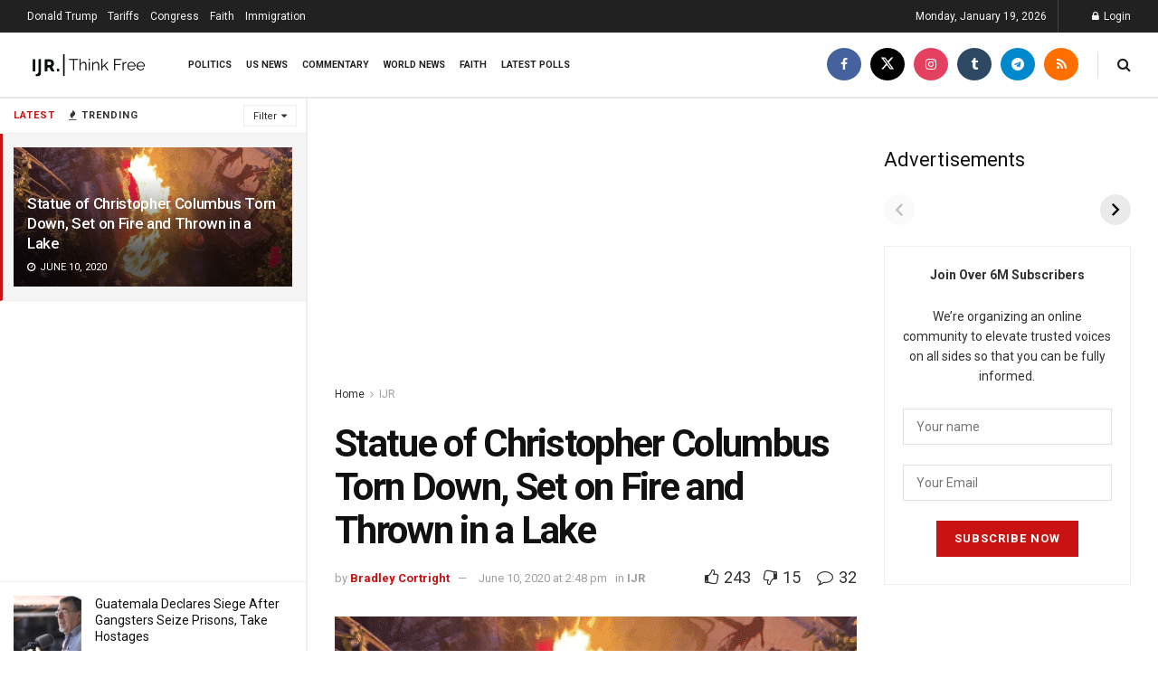

--- FILE ---
content_type: text/html; charset=utf-8
request_url: https://www.google.com/recaptcha/api2/aframe
body_size: 266
content:
<!DOCTYPE HTML><html><head><meta http-equiv="content-type" content="text/html; charset=UTF-8"></head><body><script nonce="aXRlU_NfDbyN9rt8cVnuRw">/** Anti-fraud and anti-abuse applications only. See google.com/recaptcha */ try{var clients={'sodar':'https://pagead2.googlesyndication.com/pagead/sodar?'};window.addEventListener("message",function(a){try{if(a.source===window.parent){var b=JSON.parse(a.data);var c=clients[b['id']];if(c){var d=document.createElement('img');d.src=c+b['params']+'&rc='+(localStorage.getItem("rc::a")?sessionStorage.getItem("rc::b"):"");window.document.body.appendChild(d);sessionStorage.setItem("rc::e",parseInt(sessionStorage.getItem("rc::e")||0)+1);localStorage.setItem("rc::h",'1768859590835');}}}catch(b){}});window.parent.postMessage("_grecaptcha_ready", "*");}catch(b){}</script></body></html>